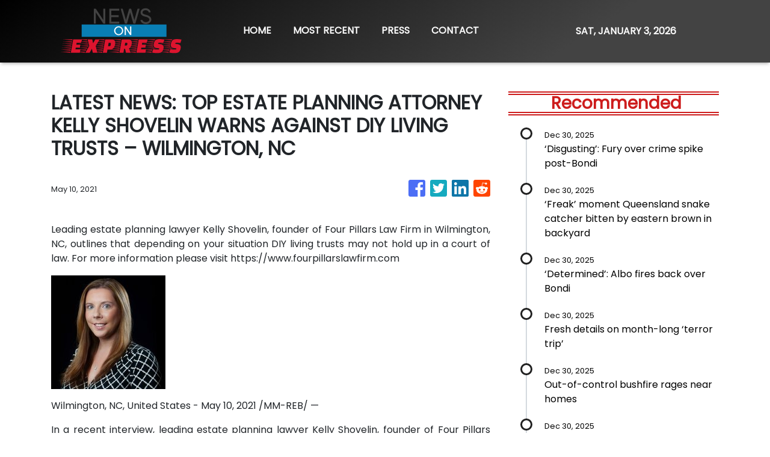

--- FILE ---
content_type: text/html; charset=utf-8
request_url: https://us-central1-vertical-news-network.cloudfunctions.net/get/fetch-include-rss
body_size: 21882
content:
[
  {
    "id": 109814983,
    "title": "‘Disgusting’: Fury over crime spike post-Bondi",
    "summary": "NSW Premier Chris Minns has erupted over a ‘horrifying’ spike in hate crimes towards one group of Aussies following the Bondi terror attack.",
    "slug": "disgusting-fury-over-crime-spike-postbondi",
    "link": "https://www.news.com.au/national/nsw-act/news/australian-national-imams-council-records-almost-200-per-cent-spike-in-antimuslim-incidents-following-bondi-terror-attack/news-story/421c3362a9b3f96751aca36e4e5b0e2d?from=rss-basic",
    "date_published": "2025-12-30T02:05:07.000Z",
    "images": "https://content.api.news/v3/images/bin/4525332485dd7ed323c3a04181d10cca?width=320",
    "categories": "1558",
    "img_id": "0",
    "caption": "",
    "country": "Australia",
    "source_type": "rss",
    "source": "news.com.au"
  },
  {
    "id": 109814982,
    "title": "‘Freak’ moment Queensland snake catcher bitten by eastern brown in backyard",
    "summary": "A popular Queensland snake catcher was walking in her backyard when the unthinkable happened. In minutes, she was vomiting and sweating.",
    "slug": "freak-moment-queensland-snake-catcher-bitten-by-eastern-brown-in-backyard",
    "link": "https://www.news.com.au/technology/science/animals/freak-moment-queensland-snake-catcher-bitten-by-eastern-brown-in-backyard/news-story/897ee142dc5a94dbc2806f6eee886ebb?from=rss-basic",
    "date_published": "2025-12-30T02:05:07.000Z",
    "images": "https://content.api.news/v3/images/bin/f4a05e77782ae7de96b32ba227fb073e?width=320",
    "categories": "1558",
    "img_id": "0",
    "caption": "",
    "country": "Australia",
    "source_type": "rss",
    "source": "news.com.au"
  },
  {
    "id": 109814981,
    "title": "‘Determined’: Albo fires back over Bondi",
    "summary": "Amid backlash over his handling of the Bondi Beach terror attack, the Prime Minister has snapped during a press conference.",
    "slug": "determined-albo-fires-back-over-bondi",
    "link": "https://www.news.com.au/national/politics/pm-vows-victory-of-light-over-dark-amid-bondi-backlash/news-story/de0cdd971e9050729ee9db3d4cebeddb?from=rss-basic",
    "date_published": "2025-12-30T02:05:07.000Z",
    "images": "https://content.api.news/v3/images/bin/6cfa15ef349e789c0a1b5323f770f150?width=320",
    "categories": "1558",
    "img_id": "0",
    "caption": "",
    "country": "Australia",
    "source_type": "rss",
    "source": "news.com.au"
  },
  {
    "id": 109814980,
    "title": "Fresh details on month-long ‘terror trip’",
    "summary": "Federal police have revealed more about a trip the two alleged Bondi gunmen took to an area known for Islamic extremism.",
    "slug": "fresh-details-on-monthlong-terror-trip",
    "link": "https://www.news.com.au/national/nsw-act/crime/afp-scour-cctv-of-naveed-and-sajid-akrams-trip-to-philippines/news-story/d63d946f5a634f9f840a51fcb22efa14?from=rss-basic",
    "date_published": "2025-12-30T02:05:07.000Z",
    "images": "https://content.api.news/v3/images/bin/64016b42e3f1cba4a299c7cb4a7de361?width=320",
    "categories": "1558",
    "img_id": "0",
    "caption": "",
    "country": "Australia",
    "source_type": "rss",
    "source": "news.com.au"
  },
  {
    "id": 109814979,
    "title": "Out-of-control bushfire rages near homes",
    "summary": "Train services have been suspended as an out-of-control bushfire burns close to homes south of one major Australian city.",
    "slug": "outofcontrol-bushfire-rages-near-homes",
    "link": "https://www.news.com.au/technology/environment/train-services-suspended-as-outofcontrol-bushfire-rages-south-of-perth/news-story/b28049e3dc951818b01ac6b13704ac38?from=rss-basic",
    "date_published": "2025-12-30T02:05:07.000Z",
    "images": "https://content.api.news/v3/images/bin/d9603f7cd7debb29151d4e324e4ba059?width=320",
    "categories": "1558",
    "img_id": "0",
    "caption": "",
    "country": "Australia",
    "source_type": "rss",
    "source": "news.com.au"
  },
  {
    "id": 109814978,
    "title": "Cops arrest 6, find loaded guns in car",
    "summary": "Police have arrested six people after seizing firearms, ammunition, and stolen vehicles as part of an ongoing public shooting investigation.",
    "slug": "cops-arrest-6-find-loaded-guns-in-car",
    "link": "https://www.news.com.au/national/nsw-act/crime/six-charged-after-raptor-squad-seizes-firearms-in-western-sydney/news-story/67ba8d96fad55fd6c70eb837ec622c8b?from=rss-basic",
    "date_published": "2025-12-30T02:05:07.000Z",
    "images": "https://content.api.news/v3/images/bin/e8d9d145f53f70236fddcbb42b6ad031?width=320",
    "categories": "1558",
    "img_id": "0",
    "caption": "",
    "country": "Australia",
    "source_type": "rss",
    "source": "news.com.au"
  },
  {
    "id": 109804267,
    "title": "Renewed search for woman missing in outback",
    "summary": "A new aerial search is hoping to find a woman who has been missing in the South Australian outback for more than two weeks.",
    "slug": "renewed-search-for-woman-missing-in-outback",
    "link": "https://www.news.com.au/national/south-australia/police-launch-aerial-search-for-woman-missing-in-outback-hold-grave-concerns/news-story/2d289e7a756900c541768444b4679ded?from=rss-basic",
    "date_published": "2025-12-30T02:05:07.000Z",
    "images": "https://content.api.news/v3/images/bin/431d0c455bcecd247bd896f1284ed37c?width=320",
    "categories": "1558",
    "img_id": "0",
    "caption": "",
    "country": "Australia",
    "source_type": "rss",
    "source": "news.com.au"
  },
  {
    "id": 109804266,
    "title": "Sydney man, 24, charged over alleged public shooting plot",
    "summary": "A 24-year-old man accused of plotting to carry out a public shooting in Sydney has been arrested just hours after a terrifying late-night raid.",
    "slug": "sydney-man-24-charged-over-alleged-public-shooting-plot",
    "link": "https://www.news.com.au/national/nsw-act/crime/sydney-man-24-charged-over-alleged-public-shooting-plot/news-story/4120ef7a3e575c1ad75ef53e4d18c19b?from=rss-basic",
    "date_published": "2025-12-30T02:05:07.000Z",
    "images": "https://content.api.news/v3/images/bin/cd9eef6b51e6e93cce13d3580b002ac2?width=320",
    "categories": "1558",
    "img_id": "0",
    "caption": "",
    "country": "Australia",
    "source_type": "rss",
    "source": "news.com.au"
  },
  {
    "id": 109804265,
    "title": "Cricket icon���s Baggy Green cap for sale",
    "summary": "A rare piece of Australian sporting history is emerging from private hands, with a Bradman-era Baggy Green cap heading to auction.",
    "slug": "cricket-icons-baggy-green-cap-for-sale",
    "link": "https://www.news.com.au/sport/cricket/rare-bradman-baggy-green-gifted-by-the-don-heads-to-auction/news-story/758ebc9a30549d2ee3140ad2bd0147b5?from=rss-basic",
    "date_published": "2025-12-30T02:05:07.000Z",
    "images": "https://content.api.news/v3/images/bin/3259e21e01545d9d29b3e473997d57ac?width=320",
    "categories": "1558",
    "img_id": "0",
    "caption": "",
    "country": "Australia",
    "source_type": "rss",
    "source": "news.com.au"
  },
  {
    "id": 109794475,
    "title": "Backflip on ‘insulting’ Bondi NYE tribute",
    "summary": "A major change to Sydney’s New Year’s Eve will take place after a planned tribute to Bondi victims was labelled as “generic”.",
    "slug": "backflip-on-insulting-bondi-nye-tribute",
    "link": "https://www.news.com.au/national/nsw-act/news/new-years-eve-fireworks-to-feature-menorah-after-letter-from-jewish-creatives/news-story/1992239d217ae6ded2720a2aa2cc5835?from=rss-basic",
    "date_published": "2025-12-30T02:05:07.000Z",
    "images": "https://content.api.news/v3/images/bin/cc9013ac8c664586a92b4b64bfe995f8?width=320",
    "categories": "1558",
    "img_id": "0",
    "caption": "",
    "country": "Australia",
    "source_type": "rss",
    "source": "news.com.au"
  },
  {
    "id": 109794474,
    "title": "‘Violated’: Fury over rejected Bondi probe",
    "summary": "A Nationals MP has erupted over Anthony Albanese’s call not to hold a royal commission into the Bondi massacre.",
    "slug": "violated-fury-over-rejected-bondi-probe",
    "link": "https://www.news.com.au/national/politics/tony-burke-defends-lack-of-royal-commission-into-bondi-terror-attack/news-story/bad1cf2d2cf5e6d10b4b4d20ee45ff1b?from=rss-basic",
    "date_published": "2025-12-30T02:05:07.000Z",
    "images": "https://content.api.news/v3/images/bin/91061af9eff1574631335fbd5aff5b5b?width=320",
    "categories": "1558",
    "img_id": "0",
    "caption": "",
    "country": "Australia",
    "source_type": "rss",
    "source": "news.com.au"
  },
  {
    "id": 109734514,
    "title": "Heartfelt bee tribute for youngest Bondi victim",
    "summary": "The Bondi tragedy has sparked an extraordinary community response, with painted bee tributes appearing across Sydney beaches in Matilda’s memory.",
    "slug": "heartfelt-bee-tribute-for-youngest-bondi-victim",
    "link": "https://www.news.com.au/lifestyle/parenting/kids/beach-toy-box-painted-with-bees-for-bondi-beach-massacre-victim-matilda/news-story/feddbf273ef952c3ced3d8cf7cd18141?from=rss-basic",
    "date_published": "2025-12-30T02:05:07.000Z",
    "images": "https://content.api.news/v3/images/bin/fcb62c3009479432ce586ae34c016376?width=320",
    "categories": "1558",
    "img_id": "0",
    "caption": "",
    "country": "Australia",
    "source_type": "rss",
    "source": "news.com.au"
  },
  {
    "id": 109734513,
    "title": "Promising AFLW player killed in car crash",
    "summary": "The sporting community mourns netball-turned-football star Halle Cameron-Phillips after she was killed driving with her uncle on a Saturday night two days after Christmas.",
    "slug": "promising-aflw-player-killed-in-car-crash",
    "link": "https://www.news.com.au/sport/afl/aflw/promising-aflw-player-halle-cameronphillips-23-killed-in-busselton-car-crash/news-story/cf740d0c44b1ee4af49d87b52740a070?from=rss-basic",
    "date_published": "2025-12-30T02:05:07.000Z",
    "images": "https://content.api.news/v3/images/bin/604c10e15a1fdfbb6a4d7d3b55ceb6ab?width=320",
    "categories": "1558",
    "img_id": "0",
    "caption": "",
    "country": "Australia",
    "source_type": "rss",
    "source": "news.com.au"
  },
  {
    "id": 109724285,
    "title": "Prominent Jewish philanthropist dead at 72",
    "summary": "The Jewish community is mourning the loss of Stanley Roth, remembered as a fierce advocate, generous philanthropist and respected businessman.",
    "slug": "prominent-jewish-philanthropist-dead-at-72",
    "link": "https://www.news.com.au/finance/culture/power-and-influence/prominent-sydney-property-mogul-and-jewish-leader-stanley-roth-dead/news-story/4bc9427c5c37eff38edd436039725e4f?from=rss-basic",
    "date_published": "2025-12-30T02:05:07.000Z",
    "images": "https://content.api.news/v3/images/bin/e8952079c9df3300bc4af6df67d1433c?width=320",
    "categories": "1558",
    "img_id": "0",
    "caption": "",
    "country": "Australia",
    "source_type": "rss",
    "source": "news.com.au"
  },
  {
    "id": 109724284,
    "title": "ASX down as tech and energy stocks tumble",
    "summary": "The final week of trading for 2025 has gotten off to a rocky start with some unexpected winners and losers.",
    "slug": "asx-down-as-tech-and-energy-stocks-tumble",
    "link": "https://www.news.com.au/national/breaking-news/asx-down-as-tech-and-energy-stocks-tumble/news-story/a95601261be8c316a6ce310ff109ecf9?from=rss-basic",
    "date_published": "2025-12-30T02:05:07.000Z",
    "images": "https://content.api.news/v3/images/bin/f81b63856cce583b865f0f9cc971a885?width=320",
    "categories": "1558",
    "img_id": "0",
    "caption": "",
    "country": "Australia",
    "source_type": "rss",
    "source": "news.com.au"
  },
  {
    "id": 109724283,
    "title": "World Cup hope for injured Aussie superstars",
    "summary": "Australia’s hopes of winning next year’s T20 World Cup have received a boost following a crucial medical update on their injured stars.",
    "slug": "world-cup-hope-for-injured-aussie-superstars",
    "link": "https://www.news.com.au/sport/cricket/on-track-aussies-sweat-on-injured-trio-for-the-world-cup-with-middleorder-blaster-ruled-out-of-the-bbl/news-story/541eea47b50d58da5a83393f56c8b15c?from=rss-basic",
    "date_published": "2025-12-30T02:05:07.000Z",
    "images": "https://content.api.news/v3/images/bin/8f65ff50a5463c9fef05e15a304fc44f?width=320",
    "categories": "1558",
    "img_id": "0",
    "caption": "",
    "country": "Australia",
    "source_type": "rss",
    "source": "news.com.au"
  },
  {
    "id": 109724282,
    "title": "Knife-wielding man arrested at Westfield",
    "summary": "A man allegedly ran through a major Westfield shopping centre armed with a knife before he was arrested by police in dramatic scenes.",
    "slug": "knifewielding-man-arrested-at-westfield",
    "link": "https://www.news.com.au/national/nsw-act/crime/knifewielding-man-seen-leaving-unit-block-with-weapons-arrested-at-westfield/news-story/511c8600ccb4c7e565e81b92a06da0ef?from=rss-basic",
    "date_published": "2025-12-30T02:05:07.000Z",
    "images": "https://content.api.news/v3/images/bin/e68b7b71b3614531bcc163dfd12d0ab0?width=320",
    "categories": "1558",
    "img_id": "0",
    "caption": "",
    "country": "Australia",
    "source_type": "rss",
    "source": "news.com.au"
  },
  {
    "id": 109713398,
    "title": "Wild bus crash nearly a ‘mass casualty event’",
    "summary": "What could have been a “mass casualty event” became a miracle escape as an out of control bus ploughed into a pharmacy, leaving heavy damage.",
    "slug": "wild-bus-crash-nearly-a-mass-casualty-event",
    "link": "https://www.news.com.au/national/nsw-act/news/miracle-escape-as-out-of-control-bus-crashes-through-pharmacy-narrowly-missing-customers/news-story/8170408e7381a90ef238be846b024e02?from=rss-basic",
    "date_published": "2025-12-30T02:05:07.000Z",
    "images": "https://content.api.news/v3/images/bin/ade6f0c62c06f2761e78eb7040a4e3db?width=320",
    "categories": "1558",
    "img_id": "0",
    "caption": "",
    "country": "Australia",
    "source_type": "rss",
    "source": "news.com.au"
  },
  {
    "id": 109713397,
    "title": "Alleged hospital thief caught after 1yr spree",
    "summary": "A woman who allegedly stole from patients at an outback hospital during a 12-month crime spree has been charged by police.",
    "slug": "alleged-hospital-thief-caught-after-1yr-spree",
    "link": "https://www.news.com.au/national/northern-territory/woman-allegedly-stole-from-elderly-hospital-patients-for-a-year/news-story/3b843f2cfbb7ef27f272774ba2173fd4?from=rss-basic",
    "date_published": "2025-12-30T02:05:07.000Z",
    "images": "https://content.api.news/v3/images/bin/9645a88629fd775be91ddee7ca6b2ab0?width=320",
    "categories": "1558",
    "img_id": "0",
    "caption": "",
    "country": "Australia",
    "source_type": "rss",
    "source": "news.com.au"
  },
  {
    "id": 109713395,
    "title": "‘Biggest thing is the door’: Melbourne nightclub king reveals essential rule to venues’ success",
    "summary": "The so-called “king” of Melbourne nightlife has shared the rule that’s been “everything” to his success.",
    "slug": "biggest-thing-is-the-door-melbourne-nightclub-king-reveals-essential-rule-to-venues-success",
    "link": "https://www.news.com.au/lifestyle/food/restaurants-bars/biggest-thing-is-the-door-melbourne-nightclub-king-reveals-essential-rule-to-venues-success/news-story/6cf7d740728fa825b5e6ddec4cfc9136?from=rss-basic",
    "date_published": "2025-12-30T02:05:07.000Z",
    "images": "https://content.api.news/v3/images/bin/cc8e31c665581f676858bf759b914ae9?width=320",
    "categories": "1558",
    "img_id": "0",
    "caption": "",
    "country": "Australia",
    "source_type": "rss",
    "source": "news.com.au"
  },
  {
    "id": 109707448,
    "title": "Big change to iconic music festival",
    "summary": "One of Australia’s longest-running music festivals will trial a new initiative that is designed to reduce harm and keep festivalgoers safe.",
    "slug": "big-change-to-iconic-music-festival",
    "link": "https://www.news.com.au/entertainment/music/music-festivals/sydneys-field-day-music-festival-to-trial-onsite-drug-checks-for-festivalgoers/news-story/d137d26df8213bd34cc0f02835944747?from=rss-basic",
    "date_published": "2025-12-30T02:05:07.000Z",
    "images": "https://content.api.news/v3/images/bin/dbb01600ee185b61f00c45605d4b0327?width=320",
    "categories": "1558",
    "img_id": "0",
    "caption": "",
    "country": "Australia",
    "source_type": "rss",
    "source": "news.com.au"
  },
  {
    "id": 109707447,
    "title": "Families still displaced after crane collapse",
    "summary": "Families remain stranded in emergency accommodation after a Christmas Day storm left a 30-tonne crane dangerously dangling over a Gold Coast tourist park.",
    "slug": "families-still-displaced-after-crane-collapse",
    "link": "https://www.news.com.au/national/queensland/gold-coast-families-remain-displaced-as-crane-removal-delayed-after-christmas-day-microburst-at-broadwater-tourist-park/news-story/6645282f153384244a623873c89be204?from=rss-basic",
    "date_published": "2025-12-30T02:05:07.000Z",
    "images": "https://content.api.news/v3/images/bin/b8dc9a3ddfe9022f3e4a1cb91e8b5a00?width=320",
    "categories": "1558",
    "img_id": "0",
    "caption": "",
    "country": "Australia",
    "source_type": "rss",
    "source": "news.com.au"
  },
  {
    "id": 109707446,
    "title": "Professor’s death a ‘loss to the nation’",
    "summary": "A world-leading marine ecologist and major university leader who made significant contributions to conservation in Australia has died.",
    "slug": "professors-death-a-loss-to-the-nation",
    "link": "https://www.news.com.au/national/the-university-of-melbourne-mourns-death-of-vicechancellor-emma-johnston/news-story/2cd2572b94b8314c743a15f63c374de9?from=rss-basic",
    "date_published": "2025-12-30T02:05:07.000Z",
    "images": "https://content.api.news/v3/images/bin/db9504d4459106d6072dbb7e83df1da1?width=320",
    "categories": "1558",
    "img_id": "0",
    "caption": "",
    "country": "Australia",
    "source_type": "rss",
    "source": "news.com.au"
  },
  {
    "id": 109707445,
    "title": "Major change to Sydney icon",
    "summary": "The Sydney Opera House will trial a change to the building’s exterior to make it more “accessible for all”, but not everyone is a fan.",
    "slug": "major-change-to-sydney-icon",
    "link": "https://www.news.com.au/national/nsw-act/news/handrails-to-be-trialled-outside-sydney-opera-house/news-story/913a54f1aeef65f5030aaac97099b6f6?from=rss-basic",
    "date_published": "2025-12-30T02:05:07.000Z",
    "images": "https://content.api.news/v3/images/bin/5077a285a80cb8297d9e0700dba36af8?width=320",
    "categories": "1558",
    "img_id": "0",
    "caption": "",
    "country": "Australia",
    "source_type": "rss",
    "source": "news.com.au"
  },
  {
    "id": 109697367,
    "title": "CFO at embattled casino resigns",
    "summary": "One of Australia’s biggest casinos is now without a chief financial officer just months after the company announced a $427m loss.",
    "slug": "cfo-at-embattled-casino-resigns",
    "link": "https://www.news.com.au/finance/business/other-industries/the-stars-chief-financial-officer-quits-as-casino-faces-400m-fine-threat/news-story/e1373edd6833e119d063e35ae5394332?from=rss-basic",
    "date_published": "2025-12-30T02:05:07.000Z",
    "images": "https://content.api.news/v3/images/bin/e20b2d9b8821a2b09a5b1e89618f4f6a?width=320",
    "categories": "1558",
    "img_id": "0",
    "caption": "",
    "country": "Australia",
    "source_type": "rss",
    "source": "news.com.au"
  },
  {
    "id": 109697366,
    "title": "‘Force Russia’: Envoy’s call on Ukraine peace",
    "summary": "Ukraine’s envoy in Canberra has revealed his thoughts on high stakes talks between Donald Trump and Volodymyr Zelensky.",
    "slug": "force-russia-envoys-call-on-ukraine-peace",
    "link": "https://www.news.com.au/world/ukrainian-ambassador-hails-constructive-trumpzelensky-talks/news-story/28da191b52925ac6910f60c12403ee7a?from=rss-basic",
    "date_published": "2025-12-30T02:05:07.000Z",
    "images": "https://content.api.news/v3/images/bin/5134b7c1ff59fb488f77461004d83962?width=320",
    "categories": "1558",
    "img_id": "0",
    "caption": "",
    "country": "Australia",
    "source_type": "rss",
    "source": "news.com.au"
  },
  {
    "id": 109697365,
    "title": "Sheina Gutnick: let extremist voices be heard in Bondi inquiry",
    "summary": "The daughter of a Bondi massacre hero has made a shocking demand for Australia to hear “the worst voices” as she continues pushing for a royal commission into the terror attack.",
    "slug": "sheina-gutnick-let-extremist-voices-be-heard-in-bondi-inquiry",
    "link": "https://www.news.com.au/national/politics/government-releases-terms-of-reference-for-postbondi-intelligence-probe/news-story/3bf7a722d82428f24976b0dffad5418d?from=rss-basic",
    "date_published": "2025-12-30T02:05:07.000Z",
    "images": "https://content.api.news/v3/images/bin/dd5e3a1475bbe624d50dcbb0d1ef6f8d?width=320",
    "categories": "1558",
    "img_id": "0",
    "caption": "",
    "country": "Australia",
    "source_type": "rss",
    "source": "news.com.au"
  },
  {
    "id": 109697364,
    "title": "‘Just take the gun from him’: Bondi hero Ahmed al Ahmed gives first interview since attack",
    "summary": "The hero of the Bondi terror attack has revealed what he told one of the killers after snatching his rifle off him in a powerful first interview.",
    "slug": "just-take-the-gun-from-him-bondi-hero-ahmed-al-ahmed-gives-first-interview-since-attack",
    "link": "https://www.news.com.au/national/nsw-act/news/just-take-the-gun-from-him-bondi-hero-ahmed-al-ahmed-gives-first-interview-since-attack/news-story/542d4359808cd238fd21132a6d9c41bb?from=rss-basic",
    "date_published": "2025-12-30T02:05:07.000Z",
    "images": "https://content.api.news/v3/images/bin/776ff30c194832418a1fc3117bb8cd98?width=320",
    "categories": "1558",
    "img_id": "0",
    "caption": "",
    "country": "Australia",
    "source_type": "rss",
    "source": "news.com.au"
  },
  {
    "id": 109685839,
    "title": "New hospital update after Bondi massacre",
    "summary": "More than two weeks after the Bondi terror attack, three victims remain in a critical condition, with six others still receiving treatment.",
    "slug": "new-hospital-update-after-bondi-massacre",
    "link": "https://www.news.com.au/national/nsw-act/news/three-victims-remain-in-critical-condition-following-bondi-beach-hanukkah-terror-attack/news-story/996484cb12d8dd589e6f1fc49856a74c?from=rss-basic",
    "date_published": "2025-12-30T02:05:07.000Z",
    "images": "https://content.api.news/v3/images/bin/d0b93c17c9b52d36174f8517b8007326?width=320",
    "categories": "1558",
    "img_id": "0",
    "caption": "",
    "country": "Australia",
    "source_type": "rss",
    "source": "news.com.au"
  },
  {
    "id": 109685838,
    "title": "Why ticket scams hit Gen Z the hardest",
    "summary": "Fans lose hundreds of dollars each time they are scammed when purchasing event or concert tickets online, new research reveals.",
    "slug": "why-ticket-scams-hit-gen-z-the-hardest",
    "link": "https://www.news.com.au/finance/money/data-reveals-why-ticket-scams-hit-gen-z-the-hardest/news-story/56af86714a815677030dc3eb8b470b47?from=rss-basic",
    "date_published": "2025-12-30T02:05:07.000Z",
    "images": "https://content.api.news/v3/images/bin/dacf0b4c662f74b5d982ea1213abaef4?width=320",
    "categories": "1558",
    "img_id": "0",
    "caption": "",
    "country": "Australia",
    "source_type": "rss",
    "source": "news.com.au"
  },
  {
    "id": 109783491,
    "title": "Big changes to hit Aussies on January 1",
    "summary": "Cash boosts and prescription costs are among the raft of changes hitting Australians on January 1, 2026.",
    "slug": "big-changes-to-hit-aussies-on-january-1",
    "link": "https://www.news.com.au/finance/everything-you-need-to-know-about-the-changes-coming-to-australia-on-january-1-2026/news-story/c192ef8b372eeebdd63e522fada020c0?from=rss-basic",
    "date_published": "2025-12-30T02:01:46.000Z",
    "images": "https://content.api.news/v3/images/bin/ce9f16f22669d259c0d313d7d156e7eb?width=320",
    "categories": "353,577,598,1155,1157,1158,1245,1941,1962",
    "img_id": "0",
    "caption": "",
    "country": "Australia",
    "source_type": "rss",
    "source": "news.com.au"
  },
  {
    "id": 109753572,
    "title": "‘Cash flow has been tight’: 28yo’s mortgage hack amid grim home loan trend",
    "summary": "Mortgage stress is rampant at the moment, and one young Aussie has managed to save thousands simply by making a phone call.",
    "slug": "cash-flow-has-been-tight-28yos-mortgage-hack-amid-grim-home-loan-trend",
    "link": "https://www.news.com.au/finance/economy/australian-economy/cash-flow-has-been-tight-28yos-mortgage-hack-amid-grim-home-loan-trend/news-story/168bccf8f576582a0545779b4219b748?from=rss-basic",
    "date_published": "2025-12-30T02:01:46.000Z",
    "images": "https://content.api.news/v3/images/bin/0c8ba97b8ee983277e194c254830cf8b?width=320",
    "categories": "353,577,598,1155,1157,1158,1245,1941,1962",
    "img_id": "0",
    "caption": "",
    "country": "Australia",
    "source_type": "rss",
    "source": "news.com.au"
  },
  {
    "id": 109722764,
    "title": "ASX down as tech and energy stocks tumble",
    "summary": "The final week of trading for 2025 has gotten off to a rocky start with some unexpected winners and losers.",
    "slug": "asx-down-as-tech-and-energy-stocks-tumble",
    "link": "https://www.news.com.au/national/breaking-news/asx-down-as-tech-and-energy-stocks-tumble/news-story/a95601261be8c316a6ce310ff109ecf9?from=rss-basic",
    "date_published": "2025-12-30T02:01:46.000Z",
    "images": "https://content.api.news/v3/images/bin/f81b63856cce583b865f0f9cc971a885?width=320",
    "categories": "353,577,598,1155,1157,1158,1245,1941,1962",
    "img_id": "0",
    "caption": "",
    "country": "Australia",
    "source_type": "rss",
    "source": "news.com.au"
  },
  {
    "id": 109695872,
    "title": "CFO at embattled casino resigns",
    "summary": "One of Australia’s biggest casinos is now without a chief financial officer just months after the company announced a $427m loss.",
    "slug": "cfo-at-embattled-casino-resigns",
    "link": "https://www.news.com.au/finance/business/other-industries/the-stars-chief-financial-officer-quits-as-casino-faces-400m-fine-threat/news-story/e1373edd6833e119d063e35ae5394332?from=rss-basic",
    "date_published": "2025-12-30T02:01:46.000Z",
    "images": "https://content.api.news/v3/images/bin/e20b2d9b8821a2b09a5b1e89618f4f6a?width=320",
    "categories": "353,577,598,1155,1157,1158,1245,1941,1962",
    "img_id": "0",
    "caption": "",
    "country": "Australia",
    "source_type": "rss",
    "source": "news.com.au"
  },
  {
    "id": 109365501,
    "title": "$20m Christmas Lotto score for mystery winner",
    "summary": "One lucky Australian has scored $20m this Christmas, with lottery officials still searching for the winner of the latest Powerball.",
    "slug": "20m-christmas-lotto-score-for-mystery-winner",
    "link": "https://www.news.com.au/finance/money/wealth/20m-powerball-win-for-mystery-lottery-ticket-holder/news-story/2cc673f04a05a2747b1961ad8ca69b74?from=rss-basic",
    "date_published": "2025-12-30T02:01:46.000Z",
    "images": "https://content.api.news/v3/images/bin/15a52d0329a157a9848c2b86617a4ba5?width=320",
    "categories": "353,577,598,1155,1157,1158,1245,1941,1962",
    "img_id": "0",
    "caption": "",
    "country": "Australia",
    "source_type": "rss",
    "source": "news.com.au"
  },
  {
    "id": 109247498,
    "title": "65-year-old woman stabbed to death in Barnes & Noble",
    "summary": "Police have charged a man with murder after an alleged fatal incident in Palm Beach Gardens.",
    "slug": "65yearold-woman-stabbed-to-death-in-barnes-noble",
    "link": "https://www.news.com.au/finance/business/retail/65yearold-woman-stabbed-to-death-in-barnes-noble/news-story/4a5662f73d5c3ede01931ed417c61e79?from=rss-basic",
    "date_published": "2025-12-30T02:01:46.000Z",
    "images": "https://content.api.news/v3/images/bin/28a8a11dc5375870517542df5aecd19f?width=320",
    "categories": "353,577,598,1155,1157,1158,1245,1941,1962",
    "img_id": "0",
    "caption": "",
    "country": "Australia",
    "source_type": "rss",
    "source": "news.com.au"
  },
  {
    "id": 109145089,
    "title": "‘Number one nightmare’: Damaged delivery refunds costing small businesses tens of thousands",
    "summary": "Behind every broken delivery is a quiet system failure, one that small businesses say leaves them absorbing the cost of Christmas.",
    "slug": "number-one-nightmare-damaged-delivery-refunds-costing-small-businesses-tens-of-thousands",
    "link": "https://www.news.com.au/finance/small-business/number-one-nightmare-damaged-delivery-refunds-costing-small-businesses-tens-of-thousands/news-story/9abf0a826ec57f5acbbcb319413694c5?from=rss-basic",
    "date_published": "2025-12-30T02:01:46.000Z",
    "images": "https://content.api.news/v3/images/bin/4a8c0c27bb55e3e3f0314b4877291899?width=320",
    "categories": "353,577,598,1155,1157,1158,1245,1941,1962",
    "img_id": "0",
    "caption": "",
    "country": "Australia",
    "source_type": "rss",
    "source": "news.com.au"
  },
  {
    "id": 109145088,
    "title": "Boxing Day: How much Aussies will spend",
    "summary": "Retailers are bracing for a shopping frenzy this Boxing Day, forecasting a staggering spend and calling on Australians to shop local.",
    "slug": "boxing-day-how-much-aussies-will-spend",
    "link": "https://www.news.com.au/finance/business/retail/australians-expected-to-spend-16bn-on-boxing-day/news-story/88d32dfa08b1c2af818c2ca1eacebaa9?from=rss-basic",
    "date_published": "2025-12-30T02:01:46.000Z",
    "images": "https://content.api.news/v3/images/bin/9c7983a9062ce5c89049f32eebf126cd?width=320",
    "categories": "353,577,598,1155,1157,1158,1245,1941,1962",
    "img_id": "0",
    "caption": "",
    "country": "Australia",
    "source_type": "rss",
    "source": "news.com.au"
  },
  {
    "id": 109092538,
    "title": "‘Crazy!’: 28yo’s $8 Centrelink shock",
    "summary": "A Melbourne woman has made a shocking pension discovery that has exposed an uncomfortable Aussie reality.",
    "slug": "crazy-28yos-8-centrelink-shock",
    "link": "https://www.news.com.au/finance/economy/australian-economy/it-is-expensive-to-be-poor-28yearold-aussies-pension-experiment-reveals-grim-reality/news-story/879735ecd8438d9835dea5fd9dcdc91a?from=rss-basic",
    "date_published": "2025-12-30T02:01:46.000Z",
    "images": "https://content.api.news/v3/images/bin/e1d4636bfd9f270c85e0a0b180575b21?width=320",
    "categories": "353,577,598,1155,1157,1158,1245,1941,1962",
    "img_id": "0",
    "caption": "",
    "country": "Australia",
    "source_type": "rss",
    "source": "news.com.au"
  },
  {
    "id": 109071530,
    "title": "‘Disrespectful’ interview act divides Aussies",
    "summary": "A recruiter has sparked a heated debate after calling out parents who do this one, “disrespectful” thing when their child is looking for a job.",
    "slug": "disrespectful-interview-act-divides-aussies",
    "link": "https://www.news.com.au/finance/work/trends/disrespectful-recruiter-calls-out-parents-who-attend-job-interviews-with-their-kids/news-story/85867109d6e8fbae492222a5b05bc286?from=rss-basic",
    "date_published": "2025-12-30T02:01:46.000Z",
    "images": "https://content.api.news/v3/images/bin/0521db044a510955b6f6b8f98a65207f?width=320",
    "categories": "353,577,598,1155,1157,1158,1245,1941,1962",
    "img_id": "0",
    "caption": "",
    "country": "Australia",
    "source_type": "rss",
    "source": "news.com.au"
  },
  {
    "id": 109048385,
    "title": "‘Rampant’: Former PM unleashes on Albo",
    "summary": "A former prime minister has launched a blistering attack on Anthony Albanese over his response to the Bondi Beach terror attack.",
    "slug": "rampant-former-pm-unleashes-on-albo",
    "link": "https://www.news.com.au/national/politics/albaneses-leftist-instincts-blinded-him-to-bondi-terror-attack-warning-signs-former-pm-tony-abbott-says/news-story/7dcd1f0a7bdb2c54b51b23185a3bcf07?from=rss-basic",
    "date_published": "2025-12-30T02:01:46.000Z",
    "images": "https://content.api.news/v3/images/bin/b9eec9bcd1ba70451a8e6d3a8346c0d5?width=320",
    "categories": "353,577,598,1155,1157,1158,1245,1941,1962",
    "img_id": "0",
    "caption": "",
    "country": "Australia",
    "source_type": "rss",
    "source": "news.com.au"
  },
  {
    "id": 109036972,
    "title": "Insane amount Aussies need to feel rich",
    "summary": "New research reveals the staggering income Australians think they need to feel wealthy has soared beyond the reach of virtually every worker in the country.",
    "slug": "insane-amount-aussies-need-to-feel-rich",
    "link": "https://www.news.com.au/finance/money/wealth/costofliving-crisis-pushes-the-salary-needed-to-feel-rich-to-a-new-high/news-story/4a7e7ac5c0a1ffbcc52e00152ed275c4?from=rss-basic",
    "date_published": "2025-12-30T02:01:46.000Z",
    "images": "https://content.api.news/v3/images/bin/54e904ce6c64179f06cba5228401d945?width=320",
    "categories": "353,577,598,1155,1157,1158,1245,1941,1962",
    "img_id": "0",
    "caption": "",
    "country": "Australia",
    "source_type": "rss",
    "source": "news.com.au"
  },
  {
    "id": 109025878,
    "title": "Gender gap widens through tax policy",
    "summary": "An “unfair” detail in Australia’s tax policy has exposed just how heavily skewed the tax system is towards one gender while leaving essential income support underfunded.",
    "slug": "gender-gap-widens-through-tax-policy",
    "link": "https://www.news.com.au/finance/capital-gains-super-and-negative-gearing-widely-favoured-towards-highincome-australians/news-story/138a76ffe158f7e04049e23f3f3b1b34?from=rss-basic",
    "date_published": "2025-12-30T02:01:46.000Z",
    "images": "https://content.api.news/v3/images/bin/ba0e65d84afbeefd987e00bdf3b7e9cf?width=320",
    "categories": "353,577,598,1155,1157,1158,1245,1941,1962",
    "img_id": "0",
    "caption": "",
    "country": "Australia",
    "source_type": "rss",
    "source": "news.com.au"
  },
  {
    "id": 109014415,
    "title": "‘Removing access’: Albo’s huge call on expenses saga",
    "summary": "There will be harsh new rules for politicians under the PM’s proposed changes to politician expenses guidelines, after his ministers became embroiled in an expenses scandal.",
    "slug": "removing-access-albos-huge-call-on-expenses-saga",
    "link": "https://www.news.com.au/finance/culture/inside-parliament/attorneygeneral-repays-around-10000-after-taxpayerbilled-trip/news-story/cf83c68ca6740dab0429631ee3ea0f57?from=rss-basic",
    "date_published": "2025-12-30T02:01:46.000Z",
    "images": "https://content.api.news/v3/images/bin/ffedc9b4e101bf8cf5b1fdd5f7e5f437?width=320",
    "categories": "353,577,598,1155,1157,1158,1245,1941,1962",
    "img_id": "0",
    "caption": "",
    "country": "Australia",
    "source_type": "rss",
    "source": "news.com.au"
  },
  {
    "id": 109014414,
    "title": "‘Necessary’: RBA grim cash rate warning",
    "summary": "The Reserve Bank has given a grim pre-Christmas warning on interest rates – as the board remains split over conflicting inflation signals.",
    "slug": "necessary-rba-grim-cash-rate-warning",
    "link": "https://www.news.com.au/finance/economy/interest-rates/interest-rate-rise-possible-as-reserve-bank-signals-concern-over-inflation-pickup/news-story/53d916cfe33a43d1a1ba6a1fd719f474?from=rss-basic",
    "date_published": "2025-12-30T02:01:46.000Z",
    "images": "https://content.api.news/v3/images/bin/51d02e34d7e54ffe81c85d87c295013b?width=320",
    "categories": "353,577,598,1155,1157,1158,1245,1941,1962",
    "img_id": "0",
    "caption": "",
    "country": "Australia",
    "source_type": "rss",
    "source": "news.com.au"
  },
  {
    "id": 109003060,
    "title": "Insane story behind these flowers",
    "summary": "This $10 product is rapidly becoming one of the most sought-after item for Bunnings customers this Christmas – and it has a wild backstory.",
    "slug": "insane-story-behind-these-flowers",
    "link": "https://www.news.com.au/finance/business/retail/21-truckloads-why-everyone-is-buying-this-10-plant-from-bunnings/news-story/3ef09d231375c6b496acf41cccbda694?from=rss-basic",
    "date_published": "2025-12-30T02:01:46.000Z",
    "images": "https://content.api.news/v3/images/bin/3faed6f14e6a2f464adc02ae2dd46a71?width=320",
    "categories": "353,577,598,1155,1157,1158,1245,1941,1962",
    "img_id": "0",
    "caption": "",
    "country": "Australia",
    "source_type": "rss",
    "source": "news.com.au"
  },
  {
    "id": 109003059,
    "title": "Dr Kate Adams exposes double standard",
    "summary": "There are two famous Aussie blonde Bondi vets in their 40s, but only one of them gets trolled, ridiculed and critiqued.",
    "slug": "dr-kate-adams-exposes-double-standard",
    "link": "https://www.news.com.au/finance/culture/australian-culture/do-you-see-people-running-around-asking-dr-chris-that-dr-kate-adams-exposes-double-standard/news-story/58f7d617fd43897e4846a703ef973935?from=rss-basic",
    "date_published": "2025-12-30T02:01:46.000Z",
    "images": "https://content.api.news/v3/images/bin/b793862780aa6b325c30f1a432c1a84e?width=320",
    "categories": "353,577,598,1155,1157,1158,1245,1941,1962",
    "img_id": "0",
    "caption": "",
    "country": "Australia",
    "source_type": "rss",
    "source": "news.com.au"
  },
  {
    "id": 108981484,
    "title": "23 defects, zero red flags: How a Brisbane builder kept a spotless public record",
    "summary": "Clients of a Brisbane builder say a weak regulatory system has allowed defective work to go unfixed.",
    "slug": "23-defects-zero-red-flags-how-a-brisbane-builder-kept-a-spotless-public-record",
    "link": "https://www.news.com.au/finance/business/other-industries/23-defects-zero-red-flags-how-a-brisbane-builder-kept-a-spotless-public-record/news-story/42f6b96d57652eeb00f902997a0b8a5e?from=rss-basic",
    "date_published": "2025-12-30T02:01:46.000Z",
    "images": "https://content.api.news/v3/images/bin/a5e28327d3c83b653af1969f354f0bcd?width=320",
    "categories": "353,577,598,1155,1157,1158,1245,1941,1962",
    "img_id": "0",
    "caption": "",
    "country": "Australia",
    "source_type": "rss",
    "source": "news.com.au"
  },
  {
    "id": 108959698,
    "title": "How to get an extra $20,000 in 2026",
    "summary": "If your New Year’s resolution heading into 2026 is around making more money with as little effort as possible, then you need to read this right now.",
    "slug": "how-to-get-an-extra-20000-in-2026",
    "link": "https://www.news.com.au/finance/money/wealth/easier-than-ever-how-to-make-an-extra-20000-in-2026/news-story/4f4de955aebe273d9642cece0d2e2b1d?from=rss-basic",
    "date_published": "2025-12-30T02:01:46.000Z",
    "images": "https://content.api.news/v3/images/bin/a8953f26896680ea38aeda23fa3bc520?width=320",
    "categories": "353,577,598,1155,1157,1158,1245,1941,1962",
    "img_id": "0",
    "caption": "",
    "country": "Australia",
    "source_type": "rss",
    "source": "news.com.au"
  },
  {
    "id": 108891250,
    "title": "Shock business closure data revealed",
    "summary": "Updated figures reveal more than 370,000 businesses shut their doors this year, but the number may not be as startling as first thought.",
    "slug": "shock-business-closure-data-revealed",
    "link": "https://www.news.com.au/finance/small-business/more-than-1000-australian-businesses-closing-every-day/news-story/47317d987e9cb1695d2f52283e6823d1?from=rss-basic",
    "date_published": "2025-12-30T02:01:46.000Z",
    "images": "https://content.api.news/v3/images/bin/50977295f854b994a2174d4f3f7122fc?width=320",
    "categories": "353,577,598,1155,1157,1158,1245,1941,1962",
    "img_id": "0",
    "caption": "",
    "country": "Australia",
    "source_type": "rss",
    "source": "news.com.au"
  },
  {
    "id": 108891249,
    "title": "$104m move after Bondi massacre",
    "summary": "Anthony Albanese’s numbers chief has revealed how much Labor could spend on bolstering security at Jewish sites.",
    "slug": "104m-move-after-bondi-massacre",
    "link": "https://www.news.com.au/finance/economy/federal-budget/australias-gross-debt-set-to-rise-by-35bn-over-the-financial-year/news-story/5a029e5bd735720d6830de38185fc49d?from=rss-basic",
    "date_published": "2025-12-30T02:01:46.000Z",
    "images": "https://content.api.news/v3/images/bin/9c0f050b35b92aa5c74eb15349916e9f?width=320",
    "categories": "353,577,598,1155,1157,1158,1245,1941,1962",
    "img_id": "0",
    "caption": "",
    "country": "Australia",
    "source_type": "rss",
    "source": "news.com.au"
  },
  {
    "id": 108891248,
    "title": "‘Children’s shoes, bags’: Pile of personal items reveals kind Aussie act",
    "summary": "A single photo from Bondi Beach says so much about what happened on Sunday night and who Aussies really are.",
    "slug": "childrens-shoes-bags-pile-of-personal-items-reveals-kind-aussie-act",
    "link": "https://www.news.com.au/finance/culture/australian-culture/childrens-shoes-bags-pile-of-personal-items-reveals-kind-aussie-act/news-story/e2b7660fba80daf3e2733dacf7ecb5ab?from=rss-basic",
    "date_published": "2025-12-30T02:01:46.000Z",
    "images": "https://content.api.news/v3/images/bin/ad33df1d4ffd08a7b2d48d39c309c326?width=320",
    "categories": "353,577,598,1155,1157,1158,1245,1941,1962",
    "img_id": "0",
    "caption": "",
    "country": "Australia",
    "source_type": "rss",
    "source": "news.com.au"
  },
  {
    "id": 108891247,
    "title": "‘Paradise’: Crypo billionaire’s crazy plan",
    "summary": "A millionaire cryptocurrency investor has revealed his controversial plans to turn a tiny Caribbean island into “paradise on earth”.",
    "slug": "paradise-crypo-billionaires-crazy-plan",
    "link": "https://www.news.com.au/finance/markets/cryptocurrency/crypto-pioneers-plan-to-build-semiautonomous-community-on-the-island-of-nevis/news-story/8d7506cff47fca0ee1283cf916690cb3?from=rss-basic",
    "date_published": "2025-12-30T02:01:46.000Z",
    "images": "https://content.api.news/v3/images/bin/38112fedf9fb76dc6733289b8ff23561?width=320",
    "categories": "353,577,598,1155,1157,1158,1245,1941,1962",
    "img_id": "0",
    "caption": "",
    "country": "Australia",
    "source_type": "rss",
    "source": "news.com.au"
  },
  {
    "id": 108891246,
    "title": "‘Not all men’: Incredible detail in Bondi shooting",
    "summary": "There’s an important detail about the Bondi shooting that should not be ignored among the horror and devastation.",
    "slug": "not-all-men-incredible-detail-in-bondi-shooting",
    "link": "https://www.news.com.au/finance/culture/australian-culture/not-all-men-incredible-detail-in-bondi-shooting/news-story/8bdc42ee0631e09c0bc26971c07feae2?from=rss-basic",
    "date_published": "2025-12-30T02:01:46.000Z",
    "images": "https://content.api.news/v3/images/bin/41bac48bba4c216c191b32238d4b4ab7?width=320",
    "categories": "353,577,598,1155,1157,1158,1245,1941,1962",
    "img_id": "0",
    "caption": "",
    "country": "Australia",
    "source_type": "rss",
    "source": "news.com.au"
  },
  {
    "id": 108891245,
    "title": "ASX dragged down as oil price plummets",
    "summary": "Oil has dropped to its lowest level in almost five years, weighing on the Aussie sharemarket on Wednesday.",
    "slug": "asx-dragged-down-as-oil-price-plummets",
    "link": "https://www.news.com.au/finance/markets/australian-markets/australian-sharemarket-wrap-asx-dragged-down-as-oil-price-plummets/news-story/559b9d3b93c5036dfd9bd28f01a58c29?from=rss-basic",
    "date_published": "2025-12-30T02:01:46.000Z",
    "images": "https://content.api.news/v3/images/bin/3924b1d0731a27cbb46f365f56a711f9?width=320",
    "categories": "353,577,598,1155,1157,1158,1245,1941,1962",
    "img_id": "0",
    "caption": "",
    "country": "Australia",
    "source_type": "rss",
    "source": "news.com.au"
  },
  {
    "id": 108891244,
    "title": "Aussie bank scraps return to office mandates",
    "summary": "An Australian bank made a surprising call on returning to the office in 2026 following major backlash from employees.",
    "slug": "aussie-bank-scraps-return-to-office-mandates",
    "link": "https://www.news.com.au/finance/business/banking/bendigo-bank-backtracks-on-inoffice-mandates-after-staff-concerns/news-story/086505c60c99fe25f8e3218c05706e3b?from=rss-basic",
    "date_published": "2025-12-30T02:01:46.000Z",
    "images": "https://content.api.news/v3/images/bin/2091474c73924162f641322e372a327c?width=320",
    "categories": "353,577,598,1155,1157,1158,1245,1941,1962",
    "img_id": "0",
    "caption": "",
    "country": "Australia",
    "source_type": "rss",
    "source": "news.com.au"
  },
  {
    "id": 108891243,
    "title": "Bar mitzvah turns to terror as 100 children hide from Bondi gunmen",
    "summary": "When a mum invited her son’s entire school year to his bar mitzvah, she figured it’d be safe. It turned into a terrifying nightmare.",
    "slug": "bar-mitzvah-turns-to-terror-as-100-children-hide-from-bondi-gunmen",
    "link": "https://www.news.com.au/finance/culture/australian-culture/bar-mitzvah-turns-to-terror-as-100-children-hide-from-bondi-gunmen/news-story/9a4ca50fca696c4dc0e809ad7b7b52a4?from=rss-basic",
    "date_published": "2025-12-30T02:01:46.000Z",
    "images": "https://content.api.news/v3/images/bin/ec113db3b1fe652a519f786ae68a497d?width=320",
    "categories": "353,577,598,1155,1157,1158,1245,1941,1962",
    "img_id": "0",
    "caption": "",
    "country": "Australia",
    "source_type": "rss",
    "source": "news.com.au"
  },
  {
    "id": 108891242,
    "title": "‘This is not real’: Truth behind viral proposal clip",
    "summary": "A clip of a man proposing to his girlfriend inside a gym has gone viral and is a prime example of gym culture going too far – there is just one problem.",
    "slug": "this-is-not-real-truth-behind-viral-proposal-clip",
    "link": "https://www.news.com.au/finance/culture/trends/this-is-not-real-truth-behind-viral-gym-proposal-video/news-story/1fef3d2d4e7e11a25c2d9ab8275643c3?from=rss-basic",
    "date_published": "2025-12-30T02:01:46.000Z",
    "images": "https://content.api.news/v3/images/bin/67a9ffa896e9f79cf17405f9a322df33?width=320",
    "categories": "353,577,598,1155,1157,1158,1245,1941,1962",
    "img_id": "0",
    "caption": "",
    "country": "Australia",
    "source_type": "rss",
    "source": "news.com.au"
  },
  {
    "id": 108891241,
    "title": "Side hustle making Aussie $1000 a week",
    "summary": "A Sydney seller has found a profitable side hustle in an unlikely place, with a $3 find turning into a $1600 win.",
    "slug": "side-hustle-making-aussie-1000-a-week",
    "link": "https://www.news.com.au/finance/work/gig-economy/how-one-man-makes-1000-a-week-flipping-sydneys-op-shop-treasures/news-story/b16b3b37d8536c207c8ef30887795d91?from=rss-basic",
    "date_published": "2025-12-30T02:01:46.000Z",
    "images": "https://content.api.news/v3/images/bin/a8a767f8cb9bd988a3acc24bb97a14ad?width=320",
    "categories": "353,577,598,1155,1157,1158,1245,1941,1962",
    "img_id": "0",
    "caption": "",
    "country": "Australia",
    "source_type": "rss",
    "source": "news.com.au"
  },
  {
    "id": 108891240,
    "title": "Simple one hour task could leave you $200k richer",
    "summary": "Australians are being urged to do one thing over the summer break that could have a huge pay off.",
    "slug": "simple-one-hour-task-could-leave-you-200k-richer",
    "link": "https://www.news.com.au/finance/superannuation/how-a-simple-change-in-your-superannuation-settings-could-make-you-200000-richer/news-story/fa68eecb1b6f7ce7c87d4a9a50c54891?from=rss-basic",
    "date_published": "2025-12-30T02:01:46.000Z",
    "images": "https://content.api.news/v3/images/bin/6b163dc41b0f88747f2003f0d4276d35?width=320",
    "categories": "353,577,598,1155,1157,1158,1245,1941,1962",
    "img_id": "0",
    "caption": "",
    "country": "Australia",
    "source_type": "rss",
    "source": "news.com.au"
  },
  {
    "id": 109815022,
    "title": "Reputed Mexican Mafia 'shot caller' wins California Supreme Court fight over fines and fees",
    "summary": "The state's high court handed down a decision Monday that vacated court fines for an alleged prison gang leader, setting a precedent that advocates said will help indigent defendants in other cases.",
    "slug": "reputed-mexican-mafia-shot-caller-wins-california-supreme-court-fight-over-fines-and-fees",
    "link": "https://www.latimes.com/california/story/2025-12-29/california-supreme-court-mexican-mafia-legal-fees",
    "date_published": "2025-12-30T01:16:55.000Z",
    "images": "https://ca-times.brightspotcdn.com/dims4/default/976e6ea/2147483647/strip/false/crop/8192x5462+0+0/resize/1500x1000!/quality/75/?url=https%3A%2F%2Fcalifornia-times-brightspot.s3.amazonaws.com%2Fb0%2Fc7%2Fdff597324175be1c669a607b4ae2%2F1381387-me-1205-california-supreme-court-justices-002-ik.jpg",
    "categories": "1558",
    "img_id": "0",
    "caption": "",
    "country": "United States",
    "source_type": "rss",
    "source": "Los Angeles Times"
  },
  {
    "id": 109815023,
    "title": "DOJ ends monitoring of Orange County district attorney's use of informants",
    "summary": "The U.S. Department of Justice announced just before Christmas Eve it would stop monitoring the Orange County district attorney's use of jailhouse informants.",
    "slug": "doj-ends-monitoring-of-orange-county-district-attorneys-use-of-informants",
    "link": "https://www.latimes.com/california/story/2025-12-29/doj-ends-monitoring-of-orange-county-district-attorneys-use-of-informants",
    "date_published": "2025-12-30T00:43:50.000Z",
    "images": "https://ca-times.brightspotcdn.com/dims4/default/2ed02e9/2147483647/strip/false/crop/4677x3400+0+0/resize/1500x1090!/quality/75/?url=https%3A%2F%2Fcalifornia-times-brightspot.s3.amazonaws.com%2F39%2Fba%2F1c0eb30c484289fb4ae2e9fbc1ee%2F1465681-me-woodward-trial-verdict05-ajs.jpg",
    "categories": "1558",
    "img_id": "0",
    "caption": "",
    "country": "United States",
    "source_type": "rss",
    "source": "Los Angeles Times"
  },
  {
    "id": 109813217,
    "title": "Nat'l Assembly set for 2-day hearing over Coupang's massive data leak",
    "summary": "The National Assembly is set to open a two-day parliamentary hearing Tuesday to inspect Coupang over the online retailer's massive data leak that affected nearly two-thirds of South Korea's population. The hearing will involve six parliamentary committees, including the science and ICT committee, to examine the breach and the company's alleged unfair business practices, with 13 current and former executives selected as witnesses. Coupang founder Kim Bom-suk, his brother and company Vice President Yoo Kim, and Kang Han-seung, the former CEO of Coupang's Korea unit, however, have submitted statements informing the Assembly of their absence. The main opposition People Power Party, which has called for a parliamentary inspection into the company instead of a hearing, has decided to boycott the hearing. Last month, Coupang confirmed that the personal information of 33.7 million customer accounts had been exposed, noting the compromised data included users' names, phone numbers, email addresses and delivery addresses. A police investigation into the massive data leak is currently under way.",
    "slug": "natl-assembly-set-for-2day-hearing-over-coupangs-massive-data-leak",
    "link": "https://www.koreatimes.co.kr/business/companies/20251230/natl-assembly-set-for-2-day-hearing-over-coupangs-massive-data-leak?utm_source=rss",
    "date_published": "2025-12-30T00:07:03.000Z",
    "images": "https://newsimg.koreatimes.co.kr/2025/12/30/29a22f67-05b3-4296-9309-cee2f277a3f9.jpg",
    "categories": "3492,4637,1005,1432,1436,2688,3484,3493,3552,3563,3566,4645,4654,4671,4728,4743,4751,4752,4758,4771,4772,4779,4780,4794,4795,4796,4797",
    "img_id": "0",
    "caption": "",
    "country": "South Korea",
    "source_type": "rss",
    "source": "The Korea Times"
  },
  {
    "id": 109801969,
    "title": "Korea looks beyond employment to retain international talent through startups",
    "summary": "Employment has long been seen as the primary pathway for international students seeking to settle in Korea. The Ministry of SMEs and Startups, however, is advancing a parallel strategy centered on entrepreneurship, targeting global startup personnel — including foreign students — to encourage long-term settlement. “The initiative aims to attract top global startup talent to establish businesses in Korea, integrate them into the domestic economy and ultimately enhance the global competitiveness of the country’s startup ecosystem,” said Oh Ji-young, director of the Global Startup Division at the SMEs ministry in a written interview with The Korea Times. A flagship policy driving the ministry’s efforts to attract foreign founders is the K-Startup Grand Challenge. Launched in 2016, the program promotes Korea’s startup ecosystem globally through an international competition that seeks to identify promising overseas startups and encourage them to establish operations in the country. Selected teams receive a package of settlement support, including assistance with visas and corpor",
    "slug": "korea-looks-beyond-employment-to-retain-international-talent-through-startups",
    "link": "https://www.koreatimes.co.kr/southkorea/society/20251230/korea-looks-beyond-employment-to-retain-international-talent-through-startups?utm_source=rss",
    "date_published": "2025-12-30T00:07:03.000Z",
    "images": "https://newsimg.koreatimes.co.kr/2025/12/29/caa26b82-2098-44a0-a98c-6210b82b8824.jpg",
    "categories": "1558",
    "img_id": "0",
    "caption": "",
    "country": "South Korea",
    "source_type": "rss",
    "source": "The Korea Times"
  },
  {
    "id": 109782651,
    "title": "Yoo Jae-suk wins top prize at MBC awards, thanks Lee Yi-kyung after exit",
    "summary": "The 2025 MBC Entertainment Awards closed Monday on a subdued note as veteran host Yoo Jae-suk captured the ceremony’s top honor, capping a year marked by controversy across the broadcaster’s variety programming. Yoo was named the grand prize winner at the year-end awards ceremony held at MBC’s Media Center in Sangam-dong, western Seoul. The win marked his ninth grand prize at MBC and the 21st of his career. “I received my first grand prize in 2005, and this one in 2025,” Yoo said in his acceptance speech. “No one knows what the future holds, but if it’s possible, I will keep doing my best and aim for 30.” He thanked fellow cast members and staff of “Hangout With Yoo,” including HaHa and Joo Woo-jae, and also expressed gratitude to former cast members Park Jin-joo, Lee Mi-joo and Lee Yi-kyung, who recently left the program. Yoo’s mention of Lee Yi-kyung drew attention, as the actor’s departure has remained a point of controversy. Lee stepped down from “Hangout With Yoo” last month following allegations related to his private life and later claimed that the prod",
    "slug": "yoo-jaesuk-wins-top-prize-at-mbc-awards-thanks-lee-yikyung-after-exit",
    "link": "https://www.koreatimes.co.kr/southkorea/20251230/yoo-jae-suk-wins-top-prize-at-mbc-awards-thanks-lee-yi-kyung-after-exit?utm_source=rss",
    "date_published": "2025-12-30T00:07:03.000Z",
    "images": "https://newsimg.koreatimes.co.kr/2025/12/30/515a59a3-6be0-4cb6-a28a-3b3091f53074.png",
    "categories": "1558",
    "img_id": "0",
    "caption": "",
    "country": "South Korea",
    "source_type": "rss",
    "source": "The Korea Times"
  },
  {
    "id": 109453143,
    "title": "Islamic State warned of further action after Trump’s strike on ‘terrorist scum’",
    "summary": "The Trump administration has issued a fresh warning to Islamic State less than a day after a strike on the terror group.",
    "slug": "islamic-state-warned-of-further-action-after-trumps-strike-on-terrorist-scum",
    "link": "https://www.news.com.au/technology/innovation/military/islamic-state-warned-of-further-action-after-trumps-strike-on-terrorist-scum/news-story/7f8b8cb9ca41974f91d88f79a26dad01?from=rss-basic",
    "date_published": "2025-12-30T00:01:11.000Z",
    "images": "https://content.api.news/v3/images/bin/1d7918f2e37f5106985c794ad8c8d6d7?width=320",
    "categories": "3492,4637,1005,1432,1436,2688,3484,3493,3552,3563,3566,4645,4654,4671,4728,4743,4751,4752,4758,4771,4772,4779,4780,4794,4795,4796,4797",
    "img_id": "0",
    "caption": "",
    "country": "Australia",
    "source_type": "rss",
    "source": "news.com.au"
  },
  {
    "id": 109453142,
    "title": "‘Detrimental to Islam’: Brisbane imam urges Muslims to ‘eradicate’ extremism in powerful sermon",
    "summary": "A prominent imam has pleaded with the Muslim community to take one particular action after “two monsters from our faith” killed 15 people at Bondi Beach.",
    "slug": "detrimental-to-islam-brisbane-imam-urges-muslims-to-eradicate-extremism-in-powerful-sermon",
    "link": "https://www.news.com.au/technology/online/internet/detrimental-to-islam-brisbane-imam-urges-muslims-to-eradicate-extremism-in-powerful-sermon/news-story/124d27fb1fe97ac7e22b22441b6f7854?from=rss-basic",
    "date_published": "2025-12-30T00:01:11.000Z",
    "images": "https://content.api.news/v3/images/bin/8b7ea71ae6230071d16f46ba5aefc835?width=320",
    "categories": "3492,4637,1005,1432,1436,2688,3484,3493,3552,3563,3566,4645,4654,4671,4728,4743,4751,4752,4758,4771,4772,4779,4780,4794,4795,4796,4797",
    "img_id": "0",
    "caption": "",
    "country": "Australia",
    "source_type": "rss",
    "source": "news.com.au"
  },
  {
    "id": 109443502,
    "title": "Ancient ink exposes long lost secret",
    "summary": "A stunning detail on the mummified body of woman found 2500 years ago in Siberia’s frozen Altai Mountains is exposing a lost Iron Age culture.",
    "slug": "ancient-ink-exposes-long-lost-secret",
    "link": "https://www.news.com.au/technology/science/archaeology/ancient-ink-exposes-long-lost-siberian-secret/news-story/4f278515f8385449fbf8b41af645b6dd?from=rss-basic",
    "date_published": "2025-12-30T00:01:11.000Z",
    "images": "https://content.api.news/v3/images/bin/706d998a88cb551d2a2d6a3f58c0c4ea?width=320",
    "categories": "3492,4637,1005,1432,1436,2688,3484,3493,3552,3563,3566,4645,4654,4671,4728,4743,4751,4752,4758,4771,4772,4779,4780,4794,4795,4796,4797",
    "img_id": "0",
    "caption": "",
    "country": "Australia",
    "source_type": "rss",
    "source": "news.com.au"
  },
  {
    "id": 109422705,
    "title": "Woman arrested for ‘killing man in crash while livestreaming on TikTok’",
    "summary": "Police have arrested a TikToker who allegedly livestreamed herself running down a pedestrian, then had the audacity to crowdfund her “mental leave” online.",
    "slug": "woman-arrested-for-killing-man-in-crash-while-livestreaming-on-tiktok",
    "link": "https://www.news.com.au/technology/online/social/woman-arrested-for-killing-man-in-crash-while-livestreaming-on-tiktok/news-story/453d1b42e890f28dcb5028f579d0e1c7?from=rss-basic",
    "date_published": "2025-12-30T00:01:11.000Z",
    "images": "https://content.api.news/v3/images/bin/0708a6e7814f9b916cd0c76c4c8b20d8?width=320",
    "categories": "3492,4637,1005,1432,1436,2688,3484,3493,3552,3563,3566,4645,4654,4671,4728,4743,4751,4752,4758,4771,4772,4779,4780,4794,4795,4796,4797",
    "img_id": "0",
    "caption": "",
    "country": "Australia",
    "source_type": "rss",
    "source": "news.com.au"
  },
  {
    "id": 109358935,
    "title": "Warning after city smashed, crane toppled",
    "summary": "Swathes of a popular tourist spot will remain shuttered after a sudden and powerful microburst caused chaos over Christmas.",
    "slug": "warning-after-city-smashed-crane-toppled",
    "link": "https://www.news.com.au/technology/environment/powerful-microburst-strikes-gold-coast-causing-tower-crane-collapse-and-power-outages/news-story/815971ac1e21c31e0297da5825a85f11?from=rss-basic",
    "date_published": "2025-12-30T00:01:11.000Z",
    "images": "https://content.api.news/v3/images/bin/38f6894d0c9377c8763c5c9dabfe0a50?width=320",
    "categories": "3492,4637,1005,1432,1436,2688,3484,3493,3552,3563,3566,4645,4654,4671,4728,4743,4751,4752,4758,4771,4772,4779,4780,4794,4795,4796,4797",
    "img_id": "0",
    "caption": "",
    "country": "Australia",
    "source_type": "rss",
    "source": "news.com.au"
  },
  {
    "id": 109358934,
    "title": "Human cost of a cashless Australia",
    "summary": "As digital banking continues to reshape the way Australians bank, some are sounding the alarm for millions of people at risk of being left behind in the “massive transformation”.",
    "slug": "human-cost-of-a-cashless-australia",
    "link": "https://www.news.com.au/finance/money/millions-of-australians-at-risk-as-cash-access-disappears/news-story/1366572817a855be0d92480457ef07b2?from=rss-basic",
    "date_published": "2025-12-30T00:01:11.000Z",
    "images": "https://content.api.news/v3/images/bin/33ccb03fe20569d28890cd14f42241b3?width=320",
    "categories": "3492,4637,1005,1432,1436,2688,3484,3493,3552,3563,3566,4645,4654,4671,4728,4743,4751,4752,4758,4771,4772,4779,4780,4794,4795,4796,4797",
    "img_id": "0",
    "caption": "",
    "country": "Australia",
    "source_type": "rss",
    "source": "news.com.au"
  },
  {
    "id": 109238746,
    "title": "Pizza influencer Julia Molinari, 21, dubbed ‘hotter than Sydney Sweeney’ by fans",
    "summary": "A 21-year-old pizza flipper has been dubbed “hotter than Sydney Sweeney” after attracting more than four million followers working at her family’s restaurant.",
    "slug": "pizza-influencer-julia-molinari-21-dubbed-hotter-than-sydney-sweeney-by-fans",
    "link": "https://www.news.com.au/technology/online/social/pizza-influencer-julia-molinari-21-dubbed-hotter-than-sydney-sweeney-by-fans/news-story/e6613f80958cbc8ffed6bb8973a6212f?from=rss-basic",
    "date_published": "2025-12-30T00:01:11.000Z",
    "images": "https://content.api.news/v3/images/bin/d360c212eec2d9f1bd7835c8f038b8f7?width=320",
    "categories": "3492,4637,1005,1432,1436,2688,3484,3493,3552,3563,3566,4645,4654,4671,4728,4743,4751,4752,4758,4771,4772,4779,4780,4794,4795,4796,4797",
    "img_id": "0",
    "caption": "",
    "country": "Australia",
    "source_type": "rss",
    "source": "news.com.au"
  },
  {
    "id": 109216374,
    "title": "How did Rudolph’s red nose glow so bright? Scientists have a simple theory",
    "summary": "Rudolph the Red-Nosed Reindeer had a very shiny nose. Now scientists have revealed how his nose could glow so bright to guide Santa’s sleigh through the night.",
    "slug": "how-did-rudolphs-red-nose-glow-so-bright-scientists-have-a-simple-theory",
    "link": "https://www.news.com.au/technology/science/animals/how-did-rudolphs-red-nose-glow-so-bright-scientists-have-a-simple-theory/news-story/600444b83894f4c990c1331293e5bac0?from=rss-basic",
    "date_published": "2025-12-30T00:01:11.000Z",
    "images": "https://content.api.news/v3/images/bin/038b9a8dbc99002db6d8dadef63120f2?width=320",
    "categories": "3492,4637,1005,1432,1436,2688,3484,3493,3552,3563,3566,4645,4654,4671,4728,4743,4751,4752,4758,4771,4772,4779,4780,4794,4795,4796,4797",
    "img_id": "0",
    "caption": "",
    "country": "Australia",
    "source_type": "rss",
    "source": "news.com.au"
  },
  {
    "id": 109216373,
    "title": "Ukraine agrees to demilitarised economic zone in Donbas to advance Trump’s peace plan",
    "summary": "Volodymyr Zelensky has agreed to created a “demilitarised economic zone” after Donald Trump laid out his full 20-point peace plan.",
    "slug": "ukraine-agrees-to-demilitarised-economic-zone-in-donbas-to-advance-trumps-peace-plan",
    "link": "https://www.news.com.au/technology/innovation/military/ukraine-agrees-to-demilitarised-economic-zone-in-donbas-to-advance-trumps-peace-plan/news-story/fc6db0271cc036aad67ce4196d46b9b0?from=rss-basic",
    "date_published": "2025-12-30T00:01:11.000Z",
    "images": "https://content.api.news/v3/images/bin/f6022dfb10bcf16d2326a46a3f6334a3?width=320",
    "categories": "3492,4637,1005,1432,1436,2688,3484,3493,3552,3563,3566,4645,4654,4671,4728,4743,4751,4752,4758,4771,4772,4779,4780,4794,4795,4796,4797",
    "img_id": "0",
    "caption": "",
    "country": "Australia",
    "source_type": "rss",
    "source": "news.com.au"
  },
  {
    "id": 109205961,
    "title": "Whole town turned over just for celebrities",
    "summary": "A typical Aussie town has been completely transformed on a whim for some of Australia’s biggest names.",
    "slug": "whole-town-turned-over-just-for-celebrities",
    "link": "https://www.news.com.au/technology/motoring/on-the-road/whole-town-turned-over-just-for-celebrities/news-story/35b059417aec82103872119b84b5e0ba?from=rss-basic",
    "date_published": "2025-12-30T00:01:11.000Z",
    "images": "https://content.api.news/v3/images/bin/b355a03c1181a9accc5d11d3baa31040?width=320",
    "categories": "3492,4637,1005,1432,1436,2688,3484,3493,3552,3563,3566,4645,4654,4671,4728,4743,4751,4752,4758,4771,4772,4779,4780,4794,4795,4796,4797",
    "img_id": "0",
    "caption": "",
    "country": "Australia",
    "source_type": "rss",
    "source": "news.com.au"
  },
  {
    "id": 109159010,
    "title": "Drivers warned after ‘serious’ failure",
    "summary": "The back seat is off-limits to owners of a new SUV after a seatbelt failure in crash testing.",
    "slug": "drivers-warned-after-serious-failure",
    "link": "https://www.news.com.au/technology/motoring/motoring-news/drivers-warned-after-serious-failure-of-suzuki-fronx/news-story/89160d6227de8f7c34c25a120ce79359?from=rss-basic",
    "date_published": "2025-12-30T00:01:11.000Z",
    "images": "https://content.api.news/v3/images/bin/dc8f990b2b94b4013bca9eb3fdb83553?width=320",
    "categories": "3492,4637,1005,1432,1436,2688,3484,3493,3552,3563,3566,4645,4654,4671,4728,4743,4751,4752,4758,4771,4772,4779,4780,4794,4795,4796,4797",
    "img_id": "0",
    "caption": "",
    "country": "Australia",
    "source_type": "rss",
    "source": "news.com.au"
  },
  {
    "id": 109159009,
    "title": "Diver’s horror 10-minute shark standoff",
    "summary": "A diver has described the terrifying moment a Great White Shark rammed him into a sandbank and circled him for 10 minutes as his air supply ran dangerously low.",
    "slug": "divers-horror-10minute-shark-standoff",
    "link": "https://www.news.com.au/technology/science/animals/wa-diver-reveals-terrifying-great-white-encounter-how-animal-grinned-while-stalking-him/news-story/9093a1839469523952f649ebf8fc9d83?from=rss-basic",
    "date_published": "2025-12-30T00:01:11.000Z",
    "images": "https://content.api.news/v3/images/bin/8ba4b3ac2ce7751855536aee2bc29267?width=320",
    "categories": "3492,4637,1005,1432,1436,2688,3484,3493,3552,3563,3566,4645,4654,4671,4728,4743,4751,4752,4758,4771,4772,4779,4780,4794,4795,4796,4797",
    "img_id": "0",
    "caption": "",
    "country": "Australia",
    "source_type": "rss",
    "source": "news.com.au"
  },
  {
    "id": 109159008,
    "title": "Floods loom as monsoon arrives in NT and QLD",
    "summary": "Early monsoon rain has triggered flood watch alerts across two states as the deluge threatens to disrupt Christmas travel and cut off outback roads.",
    "slug": "floods-loom-as-monsoon-arrives-in-nt-and-qld",
    "link": "https://www.news.com.au/breaking-news/monsoon-rain-sparks-christmas-flood-alerts-across-northern-territory-and-queensland/news-story/4003eeb789cd570972a9d9c4ed734ce5?from=rss-basic",
    "date_published": "2025-12-30T00:01:11.000Z",
    "images": "https://content.api.news/v3/images/bin/e43608206ffe246b3e77810ec7f22d07?width=320",
    "categories": "3492,4637,1005,1432,1436,2688,3484,3493,3552,3563,3566,4645,4654,4671,4728,4743,4751,4752,4758,4771,4772,4779,4780,4794,4795,4796,4797",
    "img_id": "0",
    "caption": "",
    "country": "Australia",
    "source_type": "rss",
    "source": "news.com.au"
  },
  {
    "id": 109148023,
    "title": "‘Bombs’: E-bike seller’s admission stuns",
    "summary": "An Aussie who imported e-bikes suddenly jumped ship from the industry after a number of confronting moments, now insisting they belong “a mile high in the tip”.",
    "slug": "bombs-ebike-sellers-admission-stuns",
    "link": "https://www.news.com.au/technology/ebike-importer-says-devices-are-liability-bombs-reveals-dodgy-practice-by-distributors/news-story/7b0541ecfa37abd19352328ffea7535b?from=rss-basic",
    "date_published": "2025-12-30T00:01:11.000Z",
    "images": "https://content.api.news/v3/images/bin/94b12c66079c82b33ad2f51a6e88b879?width=320",
    "categories": "3492,4637,1005,1432,1436,2688,3484,3493,3552,3563,3566,4645,4654,4671,4728,4743,4751,4752,4758,4771,4772,4779,4780,4794,4795,4796,4797",
    "img_id": "0",
    "caption": "",
    "country": "Australia",
    "source_type": "rss",
    "source": "news.com.au"
  },
  {
    "id": 109063167,
    "title": "Millions set for grim Xmas weather",
    "summary": "Christmas celebrations have been overshadowed by severe thunderstorms and flash flooding fears, with dangerous weather conditions developing across several states.",
    "slug": "millions-set-for-grim-xmas-weather",
    "link": "https://www.news.com.au/breaking-news/severe-thunderstorms-heavy-rainfall-forecast-for-multiple-states-between-christmas-eve-and-new-years-eve/news-story/5dccb3b28a99e55c0ddbccb507f768e0?from=rss-basic",
    "date_published": "2025-12-30T00:01:11.000Z",
    "images": "https://content.api.news/v3/images/bin/6d2d9f9ee952bb3339c7b60c43a1d3a2?width=320",
    "categories": "3492,4637,1005,1432,1436,2688,3484,3493,3552,3563,3566,4645,4654,4671,4728,4743,4751,4752,4758,4771,4772,4779,4780,4794,4795,4796,4797",
    "img_id": "0",
    "caption": "",
    "country": "Australia",
    "source_type": "rss",
    "source": "news.com.au"
  },
  {
    "id": 108984544,
    "title": "‘Unheard of’: China’s quiet domination of Aus",
    "summary": "China’s takeover of this once-beloved part of Australia has happened so quickly and experts say it is only the beginning.",
    "slug": "unheard-of-chinas-quiet-domination-of-aus",
    "link": "https://www.news.com.au/technology/motoring/motoring-news/unheard-of-chinas-quiet-domination-of-aus/news-story/d298ee5cedc55ae876d6f37364e4927c?from=rss-basic",
    "date_published": "2025-12-30T00:01:11.000Z",
    "images": "https://content.api.news/v3/images/bin/5a1b6402c17b481fb86f9f5cba1695f7?width=320",
    "categories": "3492,4637,1005,1432,1436,2688,3484,3493,3552,3563,3566,4645,4654,4671,4728,4743,4751,4752,4758,4771,4772,4779,4780,4794,4795,4796,4797",
    "img_id": "0",
    "caption": "",
    "country": "Australia",
    "source_type": "rss",
    "source": "news.com.au"
  },
  {
    "id": 108955782,
    "title": "Unbelievable Pompeii find stuns historians",
    "summary": "Despite it being almost 2000 years since the eruption of Mount Vesuvius devastated the ancient town of Pompeii, there are still new discoveries being made.",
    "slug": "unbelievable-pompeii-find-stuns-historians",
    "link": "https://www.news.com.au/technology/science/archaeology/graffiti-discovered-at-pompeii-gives-unique-insight-into-ancient-italian-life/news-story/44b3010eba03a86e9c6d2373403c9b20?from=rss-basic",
    "date_published": "2025-12-30T00:01:11.000Z",
    "images": "https://content.api.news/v3/images/bin/ffc7cca82af3d42a51fa33b098286e6c?width=320",
    "categories": "3492,4637,1005,1432,1436,2688,3484,3493,3552,3563,3566,4645,4654,4671,4728,4743,4751,4752,4758,4771,4772,4779,4780,4794,4795,4796,4797",
    "img_id": "0",
    "caption": "",
    "country": "Australia",
    "source_type": "rss",
    "source": "news.com.au"
  },
  {
    "id": 108955781,
    "title": "Teen duped by AI Instagram account",
    "summary": "An American teen has revealed how an AI account fooled her into believing she was interacting with a real person.",
    "slug": "teen-duped-by-ai-instagram-account",
    "link": "https://www.news.com.au/technology/how-a-teenager-was-duped-by-an-ai-bot-on-instagram/news-story/53c604cd99250d8ef1fd27417a6a5cdf?from=rss-basic",
    "date_published": "2025-12-30T00:01:11.000Z",
    "images": "https://content.api.news/v3/images/bin/6bb47de646c719ea922970b8e675a0c3?width=320",
    "categories": "3492,4637,1005,1432,1436,2688,3484,3493,3552,3563,3566,4645,4654,4671,4728,4743,4751,4752,4758,4771,4772,4779,4780,4794,4795,4796,4797",
    "img_id": "0",
    "caption": "",
    "country": "Australia",
    "source_type": "rss",
    "source": "news.com.au"
  },
  {
    "id": 108917205,
    "title": "US pursues third oil tanker in Caribbean",
    "summary": "The US Coast Guard is pursuing an allegedly sanctioned oil tanker, a day after it seized its second vessel off Venezuela in two weeks.",
    "slug": "us-pursues-third-oil-tanker-in-caribbean",
    "link": "https://www.news.com.au/technology/innovation/military/us-in-pursuit-of-third-oil-tanker-in-caribbean/news-story/bccaac3d922b214a8f4e7fa325ec70ac?from=rss-basic",
    "date_published": "2025-12-30T00:01:11.000Z",
    "images": "https://content.api.news/v3/images/bin/1c41d9452386c9401bf8c34c23daffd5?width=320",
    "categories": "3492,4637,1005,1432,1436,2688,3484,3493,3552,3563,3566,4645,4654,4671,4728,4743,4751,4752,4758,4771,4772,4779,4780,4794,4795,4796,4797",
    "img_id": "0",
    "caption": "",
    "country": "Australia",
    "source_type": "rss",
    "source": "news.com.au"
  },
  {
    "id": 108917204,
    "title": "These are the best phones to buy in 2025",
    "summary": "We have folding phones, ones with incredible cameras, some with truly innovative AI, and yes, they can all make and receive phone calls. So what you should buy?",
    "slug": "these-are-the-best-phones-to-buy-in-2025",
    "link": "https://www.news.com.au/technology/gadgets/mobile-phones/from-apple-to-samsung-the-best-phones-you-can-buy-in-2025-revealed/news-story/d3c44d994980a7f93300d99c964b98f0?from=rss-basic",
    "date_published": "2025-12-30T00:01:11.000Z",
    "images": "https://content.api.news/v3/images/bin/61526e5dce5a168daa3beba140c9764c?width=320",
    "categories": "3492,4637,1005,1432,1436,2688,3484,3493,3552,3563,3566,4645,4654,4671,4728,4743,4751,4752,4758,4771,4772,4779,4780,4794,4795,4796,4797",
    "img_id": "0",
    "caption": "",
    "country": "Australia",
    "source_type": "rss",
    "source": "news.com.au"
  },
  {
    "id": 108905886,
    "title": "Huge move amid energy cost crisis",
    "summary": "In a bid to combat climbing energy costs, the Albanese government has taken a major step to give Australians “first rights to what’s under Australian soil”.",
    "slug": "huge-move-amid-energy-cost-crisis",
    "link": "https://www.news.com.au/technology/environment/sustainability/labor-unveils-gas-reservation-scheme-in-bid-to-push-down-prices/news-story/d7fade718f502391e343cab3e8e564ef?from=rss-basic",
    "date_published": "2025-12-30T00:01:11.000Z",
    "images": "https://content.api.news/v3/images/bin/c06e94431663f8bc19b39485ea9871d3?width=320",
    "categories": "3492,4637,1005,1432,1436,2688,3484,3493,3552,3563,3566,4645,4654,4671,4728,4743,4751,4752,4758,4771,4772,4779,4780,4794,4795,4796,4797",
    "img_id": "0",
    "caption": "",
    "country": "Australia",
    "source_type": "rss",
    "source": "news.com.au"
  },
  {
    "id": 108894374,
    "title": "‘Sobering’ Optus triple-0 report released",
    "summary": "Three months after its deadly triple-0 outage, Optus has released the details of an independent probe.",
    "slug": "sobering-optus-triple0-report-released",
    "link": "https://www.news.com.au/national/optus-releases-report-into-deadly-triple0-outage/news-story/9bc615cf5ebd95d391b3ebbf55df544d?from=rss-basic",
    "date_published": "2025-12-30T00:01:11.000Z",
    "images": "https://content.api.news/v3/images/bin/e0acc96ece5e93dbddadfbd80de4e120?width=320",
    "categories": "3492,4637,1005,1432,1436,2688,3484,3493,3552,3563,3566,4645,4654,4671,4728,4743,4751,4752,4758,4771,4772,4779,4780,4794,4795,4796,4797",
    "img_id": "0",
    "caption": "",
    "country": "Australia",
    "source_type": "rss",
    "source": "news.com.au"
  },
  {
    "id": 108894373,
    "title": "Trump’s new ‘very small’ problem",
    "summary": "US President Donald Trump has just created a rather small problem for himself that makes no sense at all.",
    "slug": "trumps-new-very-small-problem",
    "link": "https://www.news.com.au/technology/motoring/motoring-news/donald-trumps-cute-kei-car-plan-for-america-slammed-by-industry-experts/news-story/c8456c000c4463bf7712840b730af8d4?from=rss-basic",
    "date_published": "2025-12-30T00:01:11.000Z",
    "images": "https://content.api.news/v3/images/bin/6a5c2844dfdbfd3fc04e849fecda8c5c?width=320",
    "categories": "3492,4637,1005,1432,1436,2688,3484,3493,3552,3563,3566,4645,4654,4671,4728,4743,4751,4752,4758,4771,4772,4779,4780,4794,4795,4796,4797",
    "img_id": "0",
    "caption": "",
    "country": "Australia",
    "source_type": "rss",
    "source": "news.com.au"
  },
  {
    "id": 108894372,
    "title": "Wild weekend of ‘severe’ heat, storms loom",
    "summary": "Australia is melting today in a heatwave that has the mercury hitting over 40C for some — leading to a dark warning.",
    "slug": "wild-weekend-of-severe-heat-storms-loom",
    "link": "https://www.news.com.au/technology/environment/severe-heatwave-and-fire-danger-storm-warnings-issued-across-australia-for-weekend/news-story/325f82107330227f6411501927caa281?from=rss-basic",
    "date_published": "2025-12-30T00:01:11.000Z",
    "images": "https://content.api.news/v3/images/bin/4c8784cc70a663a191b4f5656cf410c6?width=320",
    "categories": "3492,4637,1005,1432,1436,2688,3484,3493,3552,3563,3566,4645,4654,4671,4728,4743,4751,4752,4758,4771,4772,4779,4780,4794,4795,4796,4797",
    "img_id": "0",
    "caption": "",
    "country": "Australia",
    "source_type": "rss",
    "source": "news.com.au"
  },
  {
    "id": 108894371,
    "title": "Why it could snow in Aussie state this year",
    "summary": "One Aussie state could be blanketed in a rare Christmas snow while another capital swelters through a scorching 39C festive day, the latest forecasts have revealed.",
    "slug": "why-it-could-snow-in-aussie-state-this-year",
    "link": "https://www.news.com.au/technology/environment/christmas-weather-snow-could-fall-in-tasmania-while-perth-bakes-on-christmas-day/news-story/542ea0b84ed2f4fc8e70193d0deb77ca?from=rss-basic",
    "date_published": "2025-12-30T00:01:11.000Z",
    "images": "https://content.api.news/v3/images/bin/5393cfdcf9ae725fbd4525a241d922b2?width=320",
    "categories": "3492,4637,1005,1432,1436,2688,3484,3493,3552,3563,3566,4645,4654,4671,4728,4743,4751,4752,4758,4771,4772,4779,4780,4794,4795,4796,4797",
    "img_id": "0",
    "caption": "",
    "country": "Australia",
    "source_type": "rss",
    "source": "news.com.au"
  },
  {
    "id": 108894370,
    "title": "Five-star SUV recalled after critical failure",
    "summary": "A fault uncovered during crash testing has triggered a nationwide recall of a popular Aussie car yet the family SUV has still been awarded a five-star safety rating.",
    "slug": "fivestar-suv-recalled-after-critical-failure",
    "link": "https://www.news.com.au/technology/motoring/haval-h7-awarded-fivestar-safety-rating-despite-fault-triggering-nationwide-recall/news-story/6cc59a27c9d8cac66bb1ea483c33211e?from=rss-basic",
    "date_published": "2025-12-30T00:01:11.000Z",
    "images": "https://content.api.news/v3/images/bin/ac405fae4ffc9d6a8065793041a6a94b?width=320",
    "categories": "3492,4637,1005,1432,1436,2688,3484,3493,3552,3563,3566,4645,4654,4671,4728,4743,4751,4752,4758,4771,4772,4779,4780,4794,4795,4796,4797",
    "img_id": "0",
    "caption": "",
    "country": "Australia",
    "source_type": "rss",
    "source": "news.com.au"
  },
  {
    "id": 108894369,
    "title": "Driving in Australia will never be the same",
    "summary": "Groundbreaking, cutting-edge tech has just been introduced to cars across the country but most Aussies don’t even know it exists.",
    "slug": "driving-in-australia-will-never-be-the-same",
    "link": "https://www.news.com.au/technology/motoring/on-the-road/driving-in-australia-will-never-be-the-same/news-story/07a652804be90e46a3ac0034c1fd4bb4?from=rss-basic",
    "date_published": "2025-12-30T00:01:11.000Z",
    "images": "https://content.api.news/v3/images/bin/67de6a389dd667975b9cb6e3afd16356?width=320",
    "categories": "3492,4637,1005,1432,1436,2688,3484,3493,3552,3563,3566,4645,4654,4671,4728,4743,4751,4752,4758,4771,4772,4779,4780,4794,4795,4796,4797",
    "img_id": "0",
    "caption": "",
    "country": "Australia",
    "source_type": "rss",
    "source": "news.com.au"
  },
  {
    "id": 108894368,
    "title": "‘Knife-edge’: Middle East’s grim predicament",
    "summary": "The oil is flowing, the nuclear centrifuges are silent and the terrorists are hiding, but experts have warned the crisis is far from over.",
    "slug": "knifeedge-middle-easts-grim-predicament",
    "link": "https://www.news.com.au/technology/innovation/military/knifeedge-middle-easts-grim-predicament/news-story/a4253c671ecae993330d65ced946ee2c?from=rss-basic",
    "date_published": "2025-12-30T00:01:11.000Z",
    "images": "https://content.api.news/v3/images/bin/0282528b93af01527dd90aae26ac2e25?width=320",
    "categories": "3492,4637,1005,1432,1436,2688,3484,3493,3552,3563,3566,4645,4654,4671,4728,4743,4751,4752,4758,4771,4772,4779,4780,4794,4795,4796,4797",
    "img_id": "0",
    "caption": "",
    "country": "Australia",
    "source_type": "rss",
    "source": "news.com.au"
  },
  {
    "id": 108894367,
    "title": "‘So cheeky’: Brutal Musk sledge goes viral",
    "summary": "Elon Musk has copped a brutal sledge that even the controversial billionaire might concede, behind closed doors, is very funny.",
    "slug": "so-cheeky-brutal-musk-sledge-goes-viral",
    "link": "https://www.news.com.au/technology/motoring/so-cheeky-brutal-musk-sledge-goes-viral/news-story/466c4017d6f5bd3752a3f8b276d9faed?from=rss-basic",
    "date_published": "2025-12-30T00:01:11.000Z",
    "images": "https://content.api.news/v3/images/bin/0fdb62e2cb882d52e23be3a9080d5722?width=320",
    "categories": "3492,4637,1005,1432,1436,2688,3484,3493,3552,3563,3566,4645,4654,4671,4728,4743,4751,4752,4758,4771,4772,4779,4780,4794,4795,4796,4797",
    "img_id": "0",
    "caption": "",
    "country": "Australia",
    "source_type": "rss",
    "source": "news.com.au"
  },
  {
    "id": 107341639,
    "title": "Truth about why we need e-bikes",
    "summary": "Aussies don’t want to hear the truth about e-bikes. They reckon they are silly toy for reckless kids. The reality is something very different.",
    "slug": "truth-about-why-we-need-ebikes",
    "link": "https://www.news.com.au/technology/motoring/on-the-road/why-australia-needs-ebikes-more-than-ever/news-story/feedf3a90d004c290bf75f36c6411635?from=rss-basic",
    "date_published": "2025-12-30T00:01:11.000Z",
    "images": "https://content.api.news/v3/images/bin/2f8bbf33ea3d28b8083b121d2d347745?width=320",
    "categories": "3492,4637,1005,1432,1436,2688,3484,3493,3552,3563,3566,4645,4654,4671,4728,4743,4751,4752,4758,4771,4772,4779,4780,4794,4795,4796,4797",
    "img_id": "0",
    "caption": "",
    "country": "Australia",
    "source_type": "rss",
    "source": "news.com.au"
  },
  {
    "id": 109713396,
    "title": "Horror hate crime spike post-Bondi",
    "summary": "Women being spat on and graves being desecrated are just a few examples of the chilling hatred targeting one group of Aussies.",
    "slug": "horror-hate-crime-spike-postbondi",
    "link": "https://www.news.com.au/national/crime/australian-national-imams-council-records-almost-200-per-cent-spike-in-antimuslim-incidents-following-bondi-terror-attack/news-story/421c3362a9b3f96751aca36e4e5b0e2d?from=rss-basic",
    "date_published": "2025-12-30T00:00:58.000Z",
    "images": "https://content.api.news/v3/images/bin/9f72b6f7199111c2868b137d4523073c?width=320",
    "categories": "1558",
    "img_id": "0",
    "caption": "",
    "country": "Australia",
    "source_type": "rss",
    "source": "news.com.au"
  },
  {
    "id": 109685841,
    "title": "High Court challenge to Bondi gun reform",
    "summary": "A Sydney law firm has raised more than $120,000 for a potential High Court challenge to NSW’s sweeping firearms reform.",
    "slug": "high-court-challenge-to-bondi-gun-reform",
    "link": "https://www.news.com.au/national/nsw-act/courts-law/sydney-law-firm-raises-120k-for-potential-high-court-challenge-to-nsw-gun-laws/news-story/8f80e6ef6688210cd6893e501800c1ea?from=rss-basic",
    "date_published": "2025-12-30T00:00:58.000Z",
    "images": "https://content.api.news/v3/images/bin/a24f540db144707f28fce1b3a9418f88?width=320",
    "categories": "1558",
    "img_id": "0",
    "caption": "",
    "country": "Australia",
    "source_type": "rss",
    "source": "news.com.au"
  },
  {
    "id": 109685840,
    "title": "‘Swarmed the joint’: Insane queues at Justin Hemmes’ latest venue",
    "summary": "The latest venture by billionaire Justin Hemmes - a century-old RSL in Sydney’s east - was “swarmed” by an unexpected demographic in its opening weekend.",
    "slug": "swarmed-the-joint-insane-queues-at-justin-hemmes-latest-venue",
    "link": "https://www.news.com.au/lifestyle/food/restaurants-bars/swarmed-the-joint-insane-queues-at-justin-hemmes-latest-venue/news-story/223c4a2eb10d7e1f9e32e4090331e64e?from=rss-basic",
    "date_published": "2025-12-30T00:00:58.000Z",
    "images": "https://content.api.news/v3/images/bin/96a867b21d8f32101ee774f1df3594a6?width=320",
    "categories": "1558",
    "img_id": "0",
    "caption": "",
    "country": "Australia",
    "source_type": "rss",
    "source": "news.com.au"
  },
  {
    "id": 109675192,
    "title": "‘Concerned’: Brutal call on Bondi probe plan",
    "summary": "Labor has made a huge claim about the Coalition’s proposed federal probe into anti-Semitism, describing it as “deeply concerning”.",
    "slug": "concerned-brutal-call-on-bondi-probe-plan",
    "link": "https://www.news.com.au/national/politics/bondi-families-demand-royal-commission-from-pm/news-story/b1e031fe832d40ba3f9276af2128cedb?from=rss-basic",
    "date_published": "2025-12-30T00:00:58.000Z",
    "images": "https://content.api.news/v3/images/bin/f8ffa979336bfd4f28a4eff2d94bee18?width=320",
    "categories": "1558",
    "img_id": "0",
    "caption": "",
    "country": "Australia",
    "source_type": "rss",
    "source": "news.com.au"
  },
  {
    "id": 109675191,
    "title": "Labor strategist in coma after assault",
    "summary": "The man credited with WA’s landslide election victory in 2021 is fighting for life in hospital after an alleged assault that could leave him disabled.",
    "slug": "labor-strategist-in-coma-after-assault",
    "link": "https://www.news.com.au/national/western-australia/labor-strategist-tim-picton-fighting-for-life-after-assault/news-story/5f3320386c8354d746b16fde62b46d75?from=rss-basic",
    "date_published": "2025-12-30T00:00:58.000Z",
    "images": "https://content.api.news/v3/images/bin/e12ea4f293e1876e52c08cefc57c2f26?width=320",
    "categories": "1558",
    "img_id": "0",
    "caption": "",
    "country": "Australia",
    "source_type": "rss",
    "source": "news.com.au"
  }
]

--- FILE ---
content_type: text/plain
request_url: https://www.google-analytics.com/j/collect?v=1&_v=j102&a=1037759714&t=pageview&_s=1&dl=https%3A%2F%2Fnewsonexpress.com%2Fnews%2Flatest-news-top-estate-planning-attorney-kelly-shovelin-warns-against-diy-living-trusts-wilmington-nc%2F302510&ul=en-us%40posix&sr=1280x720&vp=1280x720&_u=IEBAAEABAAAAACAAI~&jid=219454667&gjid=607891754&cid=291290520.1767472043&tid=UA-82391315-40&_gid=1572352584.1767472043&_r=1&_slc=1&z=198261296
body_size: -451
content:
2,cG-RYPHHPDDGZ